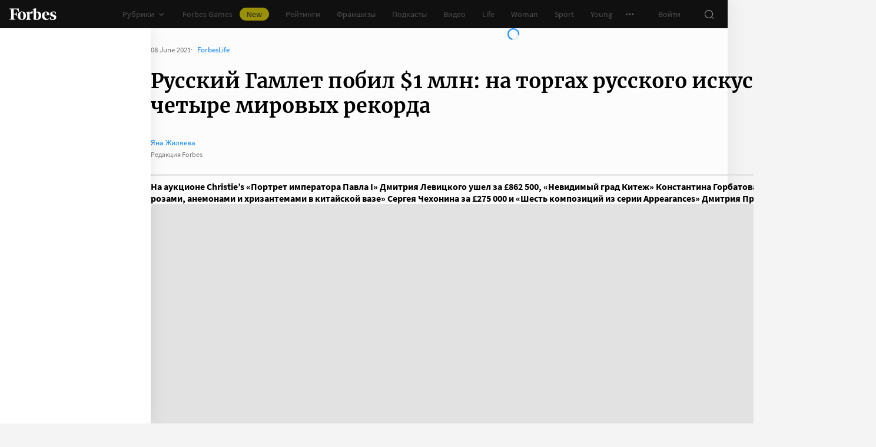

--- FILE ---
content_type: text/css
request_url: https://cdn.forbes.ru/_nuxt/entry.Boci4AgG.css
body_size: 965
content:
.H44gj{align-items:center;display:flex;flex-direction:column;height:100%;min-height:calc(var(--vh, 1vh)*100);padding:104px 32px;position:relative;text-align:center;width:100%;z-index:1}@media screen and (min-width:768px){.H44gj{padding-top:72px}}@media screen and (min-width:1552px){.H44gj{padding-top:104px}}.H44gj._8gBjE{padding:72px 24px}@media screen and (min-width:1552px){.H44gj._8gBjE{padding-top:136px}}.tFbpt{color:#fff;display:inline-flex}.H9VeB .tFbpt{color:#101010}.JyPMw{color:#75757559;font-family:Merriweather,serif;font-size:160px;font-weight:900;line-height:176px;margin:48px 0 0;padding:0}@media screen and (min-width:768px){.JyPMw{font-size:232px;line-height:208px;margin-top:40px}}@media screen and (min-width:1024px){.JyPMw{font-size:288px;line-height:264px;margin-top:48px}}.H9VeB .JyPMw{color:#99999959}.XYy4e{margin:16px auto 32px;max-width:272px}@media screen and (min-width:768px){.XYy4e{margin-top:32px}}@media screen and (min-width:1552px){.XYy4e{margin-top:48px}}._8gBjE .XYy4e{margin:0 auto 32px;max-width:352px}.jW6P4{color:#fff;font-size:20px;line-height:32px;margin:0 0 8px;padding:0}@media screen and (min-width:1552px){.jW6P4{font-size:22px;margin-bottom:12px}}._8gBjE .jW6P4{font-size:22px;line-height:28px;margin-bottom:12px}.H9VeB .jW6P4{color:#101010}.JMOLg{color:#767676;font-size:14px;line-height:22px;margin:0;padding:0}.H44gj.H9VeB .JF6wC{background-color:#232323;color:#fff}.H44gj.H9VeB .JF6wC:active{-webkit-tap-highlight-color:rgba(0,0,0,0);background-color:#2d2d2d}@media(any-hover:hover){.H44gj.H9VeB .JF6wC:hover{background-color:#2d2d2d}}.H44gj.H9VeB .JF6wC:focus{background-color:#2d2d2d}.YZfV-{background-color:#181716;height:100%;min-height:calc(var(--vh, 1vh)*100);position:relative}.YZfV-:after,.YZfV-:before{background-image:radial-gradient(circle 160px at left,#232323 50%,transparent 0);background-size:80px 160px;bottom:0;content:"";height:160px;left:0;position:absolute;width:160px}.YZfV-:after{left:160px;transform:rotate(180deg);width:80px}@media screen and (min-width:768px){.YZfV-{background-image:url("data:image/svg+xml;charset=utf-8,%3Csvg xmlns='http://www.w3.org/2000/svg' width='400' height='160' fill='none' viewBox='0 0 400 160'%3E%3Cpath fill='%23232323' d='M0 160c44.183 0 80-35.817 80-80S44.183 0 0 0zM80 160c44.183 0 80-35.817 80-80S124.183 0 80 0z'/%3E%3Ccircle cx='240' cy='80' r='80' fill='%23232323'/%3E%3Cpath fill='%23232323' d='M400 0c-44.183 0-80 35.817-80 80s35.817 80 80 80z'/%3E%3C/svg%3E");background-position:0 100%;background-repeat:no-repeat}.YZfV-:after,.YZfV-:before{content:unset}}.YZfV-._-8UpJ{background-color:#fff;background-image:none;background-position:0 100%;background-repeat:no-repeat}@media screen and (min-width:768px){.YZfV-._-8UpJ{background-image:url("data:image/svg+xml;charset=utf-8,%3Csvg xmlns='http://www.w3.org/2000/svg' width='400' height='320' fill='none' viewBox='0 0 400 320'%3E%3Ccircle cx='280' cy='280' r='40' fill='%23b3a78f'/%3E%3Ccircle cx='280' cy='280' r='40' fill='%23b3a78f'/%3E%3Ccircle cx='200' cy='120' r='40' fill='%23b3a78f'/%3E%3Ccircle cx='40' cy='120' r='40' fill='%23b3a78f'/%3E%3Ccircle cx='40' cy='200' r='40' fill='%23b3a78f'/%3E%3Cpath fill='%23ffbf00' d='M320 240h80v80h-80zM80 160h80v80H80zM160 240h80v80h-80zM0 240h80v80H0z'/%3E%3Cpath fill='%23b3b3b3' d='m200 160-40 80h80zM40 0 0 80h80z'/%3E%3Cpath fill='%23bf630a' d='m120 240 40 40-40 40-40-40zM120 80l40 40-40 40-40-40zM280 160l40 40-40 40-40-40z'/%3E%3C/svg%3E")}}.YZfV-._-8UpJ:after,.YZfV-._-8UpJ:before{content:unset}.nuxt-loading-indicator{z-index:1000001!important}
